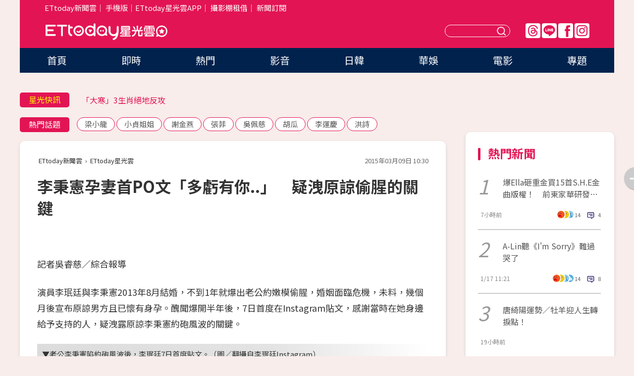

--- FILE ---
content_type: application/javascript;charset=UTF-8
request_url: https://tw.popin.cc/popin_discovery/recommend?mode=new&url=https%3A%2F%2Fstar.ettoday.net%2Fnews%2F475756&&device=pc&media=www.ettoday.net&extra=mac&agency=popin-tw&topn=50&ad=200&r_category=all&country=tw&redirect=false&uid=155833ff9b2c87b59621768847720404&info=eyJ1c2VyX3RkX29zIjoiTWFjIiwidXNlcl90ZF9vc192ZXJzaW9uIjoiMTAuMTUuNyIsInVzZXJfdGRfYnJvd3NlciI6IkNocm9tZSIsInVzZXJfdGRfYnJvd3Nlcl92ZXJzaW9uIjoiMTMxLjAuMCIsInVzZXJfdGRfc2NyZWVuIjoiMTI4MHg3MjAiLCJ1c2VyX3RkX3ZpZXdwb3J0IjoiMTI4MHg3MjAiLCJ1c2VyX3RkX3VzZXJfYWdlbnQiOiJNb3ppbGxhLzUuMCAoTWFjaW50b3NoOyBJbnRlbCBNYWMgT1MgWCAxMF8xNV83KSBBcHBsZVdlYktpdC81MzcuMzYgKEtIVE1MLCBsaWtlIEdlY2tvKSBDaHJvbWUvMTMxLjAuMC4wIFNhZmFyaS81MzcuMzY7IENsYXVkZUJvdC8xLjA7ICtjbGF1ZGVib3RAYW50aHJvcGljLmNvbSkiLCJ1c2VyX3RkX3JlZmVycmVyIjoiIiwidXNlcl90ZF9wYXRoIjoiL25ld3MvNDc1NzU2IiwidXNlcl90ZF9jaGFyc2V0IjoidXRmLTgiLCJ1c2VyX3RkX2xhbmd1YWdlIjoiZW4tdXNAcG9zaXgiLCJ1c2VyX3RkX2NvbG9yIjoiMjQtYml0IiwidXNlcl90ZF90aXRsZSI6IiVFNiU5RCU4RSVFNyVBNyU4OSVFNiU4NiVCMiVFNSVBRCU5NSVFNSVBNiVCQiVFOSVBNiU5NlBPJUU2JTk2JTg3JUUzJTgwJThDJUU1JUE0JTlBJUU4JTk5JUE3JUU2JTlDJTg5JUU0JUJEJUEwLi4lRTMlODAlOEQlRTMlODAlODAlRTclOTYlOTElRTYlQjQlQTklRTUlOEUlOUYlRTglQUIlOTIlRTUlODElQjclRTglODUlQTUlRTclOUElODQlRTklOTclOUMlRTklOEQlQjUlMjAlN0MlMjBFVHRvZGF5JUU2JTk4JTlGJUU1JTg1JTg5JUU5JTlCJUIyJTIwJTdDJTIwRVR0b2RheSVFNiU5NiVCMCVFOCU4MSU5RSVFOSU5QiVCMiIsInVzZXJfdGRfdXJsIjoiaHR0cHM6Ly9zdGFyLmV0dG9kYXkubmV0L25ld3MvNDc1NzU2IiwidXNlcl90ZF9wbGF0Zm9ybSI6IkxpbnV4IHg4Nl82NCIsInVzZXJfdGRfaG9zdCI6InN0YXIuZXR0b2RheS5uZXQiLCJ1c2VyX2RldmljZSI6InBjIiwidXNlcl90aW1lIjoxNzY4ODQ3NzIwNDA4LCJmcnVpdF9ib3hfcG9zaXRpb24iOiIiLCJmcnVpdF9zdHlsZSI6IiJ9&alg=ltr&callback=_p6_a0e03200f724
body_size: 18150
content:
_p6_a0e03200f724({"author_name":null,"image":"94e29c08784354d56c244fce3533b957.jpg","common_category":["entertainment","social"],"image_url":"https://cdn2.ettoday.net/images/970/d970735.jpg","title":"李秉憲孕妻首PO文「多虧有你..」　疑洩原諒偷腥的關鍵","category":"日韓","keyword":[],"url":"https://star.ettoday.net/news/475756","pubdate":"201503090000000000","related":[],"hot":[{"url":"https://star.ettoday.net/news/3085735","title":"《一吻爆炸》張基龍、安恩真CP感甜寵情節超展開　最終集聖誕節上架","image":"8fc1e64b36f7402e2ebaf3f2f2f2c8de.jpg","pubdate":"202512200000000000","category":"日韓","safe_text":false,"common_category":["entertainment","business"],"image_url":"https://cdn2.ettoday.net/images/8541/e8541112.jpg","task":"ettoday_star_https_task","score":6},{"url":"https://star.ettoday.net/news/3089666","title":"12年長青日劇宣告迎接完結篇！　《女王偵訊室》天海祐希不捨道謝","image":"a7ac171d5e6cf53bdb39cedfa35ecde9.jpg","pubdate":"202512240000000000","category":"日韓","safe_text":false,"common_category":["entertainment","lifestyle"],"image_url":"https://cdn2.ettoday.net/images/8552/e8552340.jpg","task":"ettoday_star_https_task","score":2},{"url":"https://star.ettoday.net/news/3097739","title":"《黑白大廚2》孫鍾元粉絲數超越上季冠軍　拿坡里黑手黨哀怨：第2名也好","image":"c3a6952259fc1da66dc91e3e3c8549ac.jpg","pubdate":"202601080000000000","category":"日韓","safe_text":true,"common_category":["entertainment","lifestyle"],"image_url":"https://cdn2.ettoday.net/images/8571/e8571832.jpg","task":"ettoday_star_https_task","score":1}],"share":0,"pop":[],"ad":[{"_id":"468023979","title":"想告別臉上肝斑？年底前聚會靠矽谷電波X養出好膚質，溫和除斑不怕復發","image":"https://imageaws.popin.cc/ML/3fb83d42f6f4bba2a8e4f13d924c7172.png","origin_url":"","url":"https://trace.popin.cc/ju/ic?tn=6e22bb022cd37340eb88f5c2f2512e40&trackingid=61c12b145a9ed2d081aa7224d057773e&acid=24961&data=[base64]&uid=155833ff9b2c87b59621768847720404&mguid=&gprice=iMHFkYBZGdtWeh6NZRLONpt1uY94rOKg26MppNv5sZE&pb=d","imp":"","media":"矽谷電波X","campaign":"4127143","nid":"468023979","imptrackers":["https://trace.popin.cc/ju/ic?tn=6e22bb022cd37340eb88f5c2f2512e40&trackingid=61c12b145a9ed2d081aa7224d057773e&acid=24961&data=[base64]&uid=155833ff9b2c87b59621768847720404&mguid="],"clicktrackers":["https://trace.popin.cc/ju/ic?tn=6e22bb022cd37340eb88f5c2f2512e40&trackingid=61c12b145a9ed2d081aa7224d057773e&acid=24961&data=[base64]&uid=155833ff9b2c87b59621768847720404&mguid=&gprice=iMHFkYBZGdtWeh6NZRLONpt1uY94rOKg26MppNv5sZE&pb=d","https://a.popin.cc/popin_redirect/redirect?lp=&data=[base64]&token=61c12b145a9ed2d081aa7224d057773e&t=1768847722116&uid=155833ff9b2c87b59621768847720404&nc=1&crypto=VNKnsGroLE1EYPhlKsD3W8ZpMfXG1zkNFFwZ3FM3QqM="],"score":0.009513886055457364,"score2":0.009808770000000001,"privacy":"","trackingid":"61c12b145a9ed2d081aa7224d057773e","c2":0.002724661258980632,"c3":0.0,"image_fit":true,"image_background":0,"c":6.0,"userid":"沃醫學_Sylfirm矽谷電波"},{"_id":"496800436","title":"2026美肌新趨勢「外泌體＋矽谷電波X」聯手，開啟高階養膚新世代","image":"https://imageaws.popin.cc/ML/10f03ededc70e4070459041fa5089738.png","origin_url":"","url":"https://trace.popin.cc/ju/ic?tn=6e22bb022cd37340eb88f5c2f2512e40&trackingid=81fb3bd5420623553b499dae8cfa10f9&acid=24961&data=[base64]&uid=155833ff9b2c87b59621768847720404&mguid=&gprice=nKXfFi1MF-X4__Ss9vakTNqN1Fj_q8uxD_bc9QGi6WE&pb=d","imp":"","media":"矽谷電波X","campaign":"4299028","nid":"496800436","imptrackers":["https://trace.popin.cc/ju/ic?tn=6e22bb022cd37340eb88f5c2f2512e40&trackingid=81fb3bd5420623553b499dae8cfa10f9&acid=24961&data=[base64]&uid=155833ff9b2c87b59621768847720404&mguid="],"clicktrackers":["https://trace.popin.cc/ju/ic?tn=6e22bb022cd37340eb88f5c2f2512e40&trackingid=81fb3bd5420623553b499dae8cfa10f9&acid=24961&data=[base64]&uid=155833ff9b2c87b59621768847720404&mguid=&gprice=nKXfFi1MF-X4__Ss9vakTNqN1Fj_q8uxD_bc9QGi6WE&pb=d","https://a.popin.cc/popin_redirect/redirect?lp=&data=[base64]&token=81fb3bd5420623553b499dae8cfa10f9&t=1768847722116&uid=155833ff9b2c87b59621768847720404&nc=1&crypto=VNKnsGroLE1EYPhlKsD3W8ZpMfXG1zkNFFwZ3FM3QqM="],"score":0.009454557748651725,"score2":0.009747603,"privacy":"","trackingid":"81fb3bd5420623553b499dae8cfa10f9","c2":0.0033845792058855295,"c3":0.0,"image_fit":true,"image_background":0,"c":4.8,"userid":"沃醫學_Sylfirm矽谷電波"},{"_id":"413565764","title":"不只對肝斑有用！皮膚科醫生大推「矽谷電波Ｘ」淡斑同步修復養膚","image":"https://imageaws.popin.cc/ML/78450fd832b8ca76140b531549f6e802.png","origin_url":"","url":"https://trace.popin.cc/ju/ic?tn=6e22bb022cd37340eb88f5c2f2512e40&trackingid=dd2cb257d7e2c61f40d1195caf34824d&acid=24961&data=[base64]&uid=155833ff9b2c87b59621768847720404&mguid=&gprice=AP0bZmeZQfYyvtIDF1gvfBrIGawec0YdFo80jZ6n0NU&pb=d","imp":"","media":"矽谷電波X","campaign":"3645968","nid":"413565764","imptrackers":["https://trace.popin.cc/ju/ic?tn=6e22bb022cd37340eb88f5c2f2512e40&trackingid=dd2cb257d7e2c61f40d1195caf34824d&acid=24961&data=[base64]&uid=155833ff9b2c87b59621768847720404&mguid="],"clicktrackers":["https://trace.popin.cc/ju/ic?tn=6e22bb022cd37340eb88f5c2f2512e40&trackingid=dd2cb257d7e2c61f40d1195caf34824d&acid=24961&data=[base64]&uid=155833ff9b2c87b59621768847720404&mguid=&gprice=AP0bZmeZQfYyvtIDF1gvfBrIGawec0YdFo80jZ6n0NU&pb=d","https://a.popin.cc/popin_redirect/redirect?lp=&data=[base64]&token=dd2cb257d7e2c61f40d1195caf34824d&t=1768847722117&uid=155833ff9b2c87b59621768847720404&nc=1&crypto=VNKnsGroLE1EYPhlKsD3W8ZpMfXG1zkNFFwZ3FM3QqM="],"score":0.007281409908237224,"score2":0.007507098,"privacy":"","trackingid":"dd2cb257d7e2c61f40d1195caf34824d","c2":0.0029790112748742104,"c3":0.0,"image_fit":true,"image_background":0,"c":4.2,"userid":"沃醫學_Sylfirm矽谷電波"},{"_id":"67a42ccb324ed151a58b4569","dsp":"breaktime","title":"踩著空氣，邁向極限，讓每一步都輕盈有力","image":"https://tpc.googlesyndication.com/pimgad/15298232671683187227?","origin_url":"https://tinyurl.com/2y4mq3nt","url":"https://a.popin.cc/popin_redirect/redirect?lp=https%3A%2F%2Ftinyurl.com%2F2y4mq3nt&data=[base64]&token=3d71f3b84cd4d79abd24&t=1768847722115&uid=155833ff9b2c87b59621768847720404&crypto=VNKnsGroLE1EYPhlKsD3W8ZpMfXG1zkNFFwZ3FM3QqM=","imp":"https://a.popin.cc/popin_redirect/redirect?lp=&data=[base64]&token=3d71f3b84cd4d79abd24&t=1768847722115&uid=155833ff9b2c87b59621768847720404&type=imp","media":"NIKE AIR MAX","campaign":"67a42b37324ed1fe838b456c","nid":"67a42ccb324ed151a58b4569","imptrackers":[],"clicktrackers":[],"score":9.179211986432051E-4,"score2":9.179211986432051E-4,"privacy":"","image_fit":true,"nurl":"https://internal-test.com/win-notice"},{"_id":"661e6535324ed172b08b4568","dsp":"appier","title":"當年的楓之谷回來了，楓之谷世界","image":"https://cr.adsappier.com/i/7536d43d-05d3-40c3-92c4-048afc86b409/L6qm2G4_1751449395090_0.jpeg","origin_url":"https://tw.c.appier.net/xclk?bidobjid=8e_Ya5LLAOagxzH5aXluaQ&cid=UT1gSoEXQL-tBE-pl1JEBQ&crid=dNRafaHVSXu5MfGxZpdBRw&crpid=esnlq_-cSFqLjsUd8_ki3Q&soid=WYaH&partner_id=0ZbOxc8zecjd&bx=Cylxwnu_oqoVKquyoroVoPMD7qImoqI-uY79uqa1ZDtNZ1zgJLtB3bSzKYzgJ4u-uYgWJ4u_74x1wHTRuqayK4lBZyu_uYsNwyu-uYsBuqa1ord1K4lBZDw121uVo4QV7nQDKqd1eM&ui=CylYc8Myuqa1or69oquyKqGzoyQV70d_2qGxujR&consent=1&ddhh=orfW7d","url":"https://a.popin.cc/popin_redirect/redirect?lp=https%3A%2F%2Ftw.c.appier.net%2Fxclk%3Fbidobjid%3D8e_Ya5LLAOagxzH5aXluaQ%26cid%3DUT1gSoEXQL-tBE-pl1JEBQ%26crid%3DdNRafaHVSXu5MfGxZpdBRw%26crpid%3Desnlq_-cSFqLjsUd8_ki3Q%26soid%3DWYaH%26partner_id%3D0ZbOxc8zecjd%26bx%3DCylxwnu_oqoVKquyoroVoPMD7qImoqI-uY79uqa1ZDtNZ1zgJLtB3bSzKYzgJ4u-uYgWJ4u_74x1wHTRuqayK4lBZyu_uYsNwyu-uYsBuqa1ord1K4lBZDw121uVo4QV7nQDKqd1eM%26ui%3DCylYc8Myuqa1or69oquyKqGzoyQV70d_2qGxujR%26consent%3D1%26ddhh%3DorfW7d&data=[base64]&token=36a49aa77186aa06d142&t=1768847722116&uid=155833ff9b2c87b59621768847720404&crypto=VNKnsGroLE1EYPhlKsD3W8ZpMfXG1zkNFFwZ3FM3QqM=","imp":"https://a.popin.cc/popin_redirect/redirect?lp=&data=[base64]&token=36a49aa77186aa06d142&t=1768847722116&uid=155833ff9b2c87b59621768847720404&type=imp","media":"Maplestory Worlds","campaign":"661e62fd324ed12b388b4567","nid":"661e6535324ed172b08b4568","imptrackers":["https://ss-jp2.appiersig.com/winshowimg?bidobjid=8e_Ya5LLAOagxzH5aXluaQ&cid=UT1gSoEXQL-tBE-pl1JEBQ&crid=dNRafaHVSXu5MfGxZpdBRw&crpid=esnlq_-cSFqLjsUd8_ki3Q&soid=WYaH&partner_id=0ZbOxc8zecjd&bx=Cylxwnu_oqoVKquyoroVoPMD7qImoqI-uY79uqa1ZDtNZ1zgJLtB3bSzKYzgJ4u-uYgWJ4u_74x1wHTRuqayK4lBZyu_uYsNwyu-uYsBuqa1ord1K4lBZDw121uVo4QV7nQDKqd1eM&ui=CylYc8Myuqa1or69oquyKqGzoyQV70d_2qGxujR&consent=1&ddhh=orfW7d&price=0.02312213134765625","https://vst.c.appier.net/w?cid=UT1gSoEXQL-tBE-pl1JEBQ&crid=dNRafaHVSXu5MfGxZpdBRw&crpid=esnlq_-cSFqLjsUd8_ki3Q&bidobjid=8e_Ya5LLAOagxzH5aXluaQ&partner_id=0ZbOxc8zecjd&tracking_ns=622d4f6d43bf814&consent=1&w=1","https://gocm.c.appier.net/popin","https://abr.ge/@maplestoryworlds/appier?ad_creative=gl_artale_myarea&ad_group=appier_broad&ad_id=&campaign=1-1_gl_tw_250424&campaign_id=&click_id=UT1gSoEXQL-tBE-pl1JEBQ.8e_Ya5LLAOagxzH5aXluaQ&content=pc_tw&routing_short_id=8wkopz&sub_id=appier_broad&term=gl_artale_myarea&tracking_template_id=bf43fcbbf73d154f9e0f950e8ec8b0b7&ad_type=view&_atrk_c=UT1gSoEXQL-tBE-pl1JEBQ&_atrk_cr=dNRafaHVSXu5MfGxZpdBRw&_atrk_pt=0ZbOxc8zecjd&_atrk_bi=8e_Ya5LLAOagxzH5aXluaQ&_atrk_f=${appierfsk}","https://mt-usw.appiersig.com/event?bidobjid=8e_Ya5LLAOagxzH5aXluaQ&cid=UT1gSoEXQL-tBE-pl1JEBQ&oid=TbOw08gTQ3SyhML0FPS_pA&partner_id=0ZbOxc8zecjd&s2s=0&event=show&loc=show&dm=&osv=10.15.7.0&adj=0&cn=0ZDtNZ1zgJLtB3bSzKYzgJd&url=[base64]"],"clicktrackers":[],"score":7.074764840608751E-4,"score2":7.074764840608751E-4,"privacy":"","image_fit":true}],"ad_video":[],"ad_image":[],"ad_wave":[],"ad_vast_wave":[],"ad_reserved":[],"ad_reserved_video":[],"ad_reserved_image":[],"ad_reserved_wave":[],"recommend":[{"url":"https://star.ettoday.net/news/3102507","title":"AV震撼彈！40萬粉正妹饒舌歌手「下海當女優」　性慾太強無處發洩","image":"cb1b33a6f0498358fc2def6f9bb88220.jpg","pubdate":"202601160000000000","category":"影劇","safe_text":true,"common_category":["entertainment","lifestyle"],"image_url":"https://cdn2.ettoday.net/images/8584/e8584683.jpg","task":"ettoday_star_https_task","score":935},{"url":"https://star.ettoday.net/news/3103460","title":"陸網瘋傳「吳磊床照4.5萬」！　工作室嚴正澄清：毫無事實依據","image":"d39f9379048cef777c51843e1d8f4288.jpg","pubdate":"202601190000000000","category":"影劇","safe_text":false,"common_category":["social","economy"],"image_url":"https://cdn2.ettoday.net/images/8587/e8587100.jpg","task":"ettoday_star_https_task","score":202},{"url":"https://star.ettoday.net/news/3103292","title":"《功夫》火雲邪神梁小龍抖音突更新　遺言曝光：當我去遠方拍戲了","image":"459168d3200601f2d2d24cdfaf9b2e39.jpg","pubdate":"202601180000000000","category":"影劇","safe_text":true,"common_category":["entertainment","fashion"],"image_url":"https://cdn2.ettoday.net/images/8586/e8586849.jpg","task":"ettoday_star_https_task","score":61},{"url":"https://star.ettoday.net/news/3103163","title":"嬰兒深夜淋雨「哭到撕心裂肺」！陸女星怒揭短劇內幕…劇組拒換假人","image":"5d2179445675450b7ee432fbb6bee616.jpg","pubdate":"202601180000000000","category":"影劇","safe_text":false,"common_category":["social","lifestyle"],"image_url":"https://cdn2.ettoday.net/images/8586/e8586484.jpg","task":"ettoday_star_https_task","score":54},{"url":"https://star.ettoday.net/news/3097170","title":"鄭家純懷孕9週流產！　「深夜痛到叫出聲」反代孕：血緣不保證愛","image":"06efb421dcd5bae2abe067f2c2aa5ff1.jpg","pubdate":"202601070000000000","category":"影劇","safe_text":false,"common_category":["health","lifestyle"],"image_url":"https://cdn2.ettoday.net/images/8570/e8570303.jpg","task":"ettoday_star_https_task","score":25},{"url":"https://star.ettoday.net/news/3096744","title":"莫莉助理墜樓亡！險賠百萬簽保密條款才能離職　遭網暴是「翻版蘿拉」","image":"652bf5b750e1a0c617f53c79ca961ae4.jpg","pubdate":"202601070000000000","category":"影劇","safe_text":false,"common_category":["social","economy"],"image_url":"https://cdn2.ettoday.net/images/8569/e8569304.jpg","task":"ettoday_star_https_task","score":15},{"url":"https://star.ettoday.net/news/3096863","title":"靠演講年賺7000萬！山口達也遭批「靠酒精賺錢」　親曬水豚照回應","image":"3b4a62b623b0e20713d645e56dbbf344.jpg","pubdate":"202601070000000000","category":"影劇","safe_text":false,"common_category":["social","lifestyle"],"image_url":"https://cdn2.ettoday.net/images/8569/e8569571.jpg","task":"ettoday_star_https_task","score":14},{"url":"https://star.ettoday.net/news/3097034","title":"曾智希戶政事務所登記結婚「對象不是陳志強」　親揭真相：像被騙","image":"ba1adb0db8fe7ba4cd3963a68c3f246f.jpg","pubdate":"202601070000000000","category":"影劇","safe_text":true,"common_category":["entertainment","lifestyle"],"image_url":"https://cdn2.ettoday.net/images/8569/e8569958.jpg","task":"ettoday_star_https_task","score":14},{"url":"https://star.ettoday.net/news/3097215","title":"江宏恩同框名廚親弟「一家人長超像」　江振誠結婚20年泰妻罕合體","image":"bb311042bc059b1f33032daffd1d35a0.jpg","pubdate":"202601070000000000","category":"影劇","safe_text":true,"common_category":["entertainment","lifestyle"],"image_url":"https://cdn2.ettoday.net/images/8570/e8570389.jpg","task":"ettoday_star_https_task","score":13},{"url":"https://star.ettoday.net/news/3096741","title":"羅志祥節目合體林襄主持！換掉原搭檔何美　她粉絲1年狂掉1.3萬","image":"24b747d96bfe14f1737aa52d589d88bf.jpg","pubdate":"202601070000000000","category":"影劇","safe_text":true,"common_category":["entertainment","economy"],"image_url":"https://cdn2.ettoday.net/images/8569/e8569294.jpg","task":"ettoday_star_https_task","score":13},{"url":"https://star.ettoday.net/news/3096365","title":"1月8日星座運勢／金牛聰明消費！　掌握週四開運幸運色與貴人","image":"ca7e46552e6ab3fae02f2cb779eab83b.jpg","pubdate":"202601080000000000","category":"影劇","safe_text":false,"common_category":["hobby","lifestyle"],"image_url":"https://cdn2.ettoday.net/images/8074/e8074980.jpg","task":"ettoday_star_https_task","score":12},{"url":"https://star.ettoday.net/news/3096743","title":"莫莉害助理慘被網暴輕生！　自曝遭高額詐騙…事後歸罪又封口","image":"22afeb0dd0ea4348565c393b0d796489.jpg","pubdate":"202601070000000000","category":"影劇","safe_text":false,"common_category":["social","economy"],"image_url":"https://cdn2.ettoday.net/images/8569/e8569300.jpg","task":"ettoday_star_https_task","score":11},{"url":"https://star.ettoday.net/news/3096747","title":"宇宙人小玉酒吧約會曖昧對象！　保持「紳士距離」冒粉紅泡泡","image":"f2910bff6d33e47df06394d6fa292f2b.jpg","pubdate":"202601070000000000","category":"影劇","safe_text":true,"common_category":["entertainment","social"],"image_url":"https://cdn2.ettoday.net/images/8569/e8569315.jpg","task":"ettoday_star_https_task","score":11},{"url":"https://star.ettoday.net/news/3096746","title":"莫莉爆「叫助理墊10萬又不還」！24小時待命賣肝崩潰　經紀人反擊了","image":"96559be18eabf8a1483cfcb11c67ecbd.jpg","pubdate":"202601070000000000","category":"影劇","safe_text":false,"common_category":["social","lifestyle"],"image_url":"https://cdn2.ettoday.net/images/8569/e8569312.jpg","task":"ettoday_star_https_task","score":11},{"url":"https://star.ettoday.net/news/3092250","title":"林俊傑嫩女友背80萬名牌包！　「超狂身家」被起底：房產超多","image":"2e162501d8edae630e8ece4573de05d1.jpg","pubdate":"202512290000000000","category":"音樂","safe_text":false,"common_category":["entertainment","fashion"],"image_url":"https://cdn2.ettoday.net/images/8558/e8558684.jpg","task":"ettoday_star_https_task","score":11},{"url":"https://star.ettoday.net/news/3093476","title":"2025年度人氣南韓男團TOP3出爐！　Apink奪人氣南韓女團冠軍","image":"7bbfec8e07acd35f2f9a51ec3e17ce3b.jpg","pubdate":"202601040000000000","category":"影劇","safe_text":true,"common_category":["lifestyle","business"],"image_url":"https://cdn2.ettoday.net/images/8009/e8009798.jpg","task":"ettoday_star_https_task","score":8},{"url":"https://star.ettoday.net/news/3088289","title":"DJ蘇櫻花進軍日本AV女優！　出道作「遮全身刺青」：我從小看片⋯","image":"24d4220003795844cf0d9d145b4c9701.jpg","pubdate":"202512220000000000","category":"影劇","safe_text":true,"common_category":["entertainment","lifestyle"],"image_url":"https://cdn2.ettoday.net/images/8548/e8548419.png","task":"ettoday_star_https_task","score":7},{"url":"https://star.ettoday.net/news/3093926","title":"失去事業、夥伴！賀瓏首談風波「陷憂鬱」尋求心理諮商　曝低谷中轉變","image":"323cd4b806562be333ed1982dea895c7.jpg","pubdate":"202601010000000000","category":"影劇","safe_text":false,"common_category":["business","entertainment"],"image_url":"https://cdn2.ettoday.net/images/8562/e8562910.jpg","task":"ettoday_star_https_task","score":6},{"url":"https://star.ettoday.net/news/3094543","title":"大S兒女「在家叫她阿姨」　汪小菲妻曝真實互動昔誇：親媽教得好","image":"daa9bcc31e712e3a4682bcc7f269eebb.jpg","pubdate":"202601020000000000","category":"影劇","safe_text":true,"common_category":["business","entertainment"],"image_url":"https://cdn2.ettoday.net/images/8564/e8564252.jpg","task":"ettoday_star_https_task","score":6},{"url":"https://star.ettoday.net/news/3094586","title":"宋羽葤香港健美賽猛操肌　高衩連身泳衣展現好身材","image":"946b8d420bc4032dba148d300d4fe5b4.jpg","pubdate":"202601020000000000","category":"影劇","safe_text":false,"common_category":["lifestyle","fashion"],"image_url":"https://cdn2.ettoday.net/images/8564/e8564339.jpg","task":"ettoday_star_https_task","score":5},{"url":"https://star.ettoday.net/news/3098892","title":"陳孟賢直播15分鐘「帶貨150萬元」！　廠商嚇到「火速宣布續約」","image":"f0ee47d523147b3654a15a21524cff23.jpg","pubdate":"202601100000000000","category":"音樂","safe_text":true,"common_category":["entertainment","business"],"image_url":"https://cdn2.ettoday.net/images/8574/e8574629.jpg","task":"ettoday_star_https_task","score":5},{"url":"https://star.ettoday.net/news/3094296","title":"雷／《黑白大廚2》被抓到出包爆雷！「料理怪物」身份曝光　觀眾傻眼","image":"80219fff6114f6f6b16b0e9c72b6523e.jpg","pubdate":"202601020000000000","category":"影劇","safe_text":false,"common_category":["entertainment","lifestyle"],"image_url":"https://cdn2.ettoday.net/images/8563/e8563665.jpg","task":"ettoday_star_https_task","score":5},{"url":"https://star.ettoday.net/news/3095001","title":"獨家／AV女神有特殊性癖　男友交往後反悔怒分手…還嫌：讓我很丟臉","image":"c2ef910c28ce17ef7afd125a5b45b5ab.jpg","pubdate":"202601030000000000","category":"音樂","safe_text":false,"common_category":["entertainment","lifestyle"],"image_url":"https://cdn2.ettoday.net/images/8372/e8372832.jpg","task":"ettoday_star_https_task","score":5},{"url":"https://star.ettoday.net/news/3097893","title":"獨家／蕭煌奇老婆身分曝「疑是正妹寵物訓練師」 正面照美成這樣！","image":"c23d3119b5ee8a492eb27149dd23f247.jpg","pubdate":"202601080000000000","category":"音樂","safe_text":true,"common_category":["entertainment","social"],"image_url":"https://cdn2.ettoday.net/images/8571/e8571997.jpg","task":"ettoday_star_https_task","score":4},{"url":"https://star.ettoday.net/news/3097629","title":"搶票注意！ONE OK ROCK攻臺北大巨蛋　「這些人先買」採2階段售票","image":"237cbbf537741e18dba04f276d72c2d8.jpg","pubdate":"202601080000000000","category":"影劇","safe_text":true,"common_category":["business","economy"],"image_url":"https://cdn2.ettoday.net/images/7042/e7042337.jpg","task":"ettoday_star_https_task","score":4},{"url":"https://star.ettoday.net/news/3092693","title":"唐綺陽運勢／2026年上半「3星座有望升遷」時間點曝！風象小心過勞","image":"5996995d84474e18580506df0c92c18c.jpg","pubdate":"202512300000000000","category":"影劇","safe_text":false,"common_category":["business","lifestyle"],"image_url":"https://cdn2.ettoday.net/images/8084/e8084900.jpg","task":"ettoday_star_https_task","score":3},{"url":"https://star.ettoday.net/news/3093660","title":"永野芽郁捲不倫劈腿3男星首發聲！　神隱5個月道歉：有困難無法說","image":"5adda2d3ac25f571476620703e4a46e7.jpg","pubdate":"202601010000000000","category":"影劇","safe_text":false,"common_category":["entertainment","lifestyle"],"image_url":"https://cdn2.ettoday.net/images/8562/e8562193.jpg","task":"ettoday_star_https_task","score":3},{"url":"https://star.ettoday.net/news/3088356","title":"累積百部作品！AV女神化身「手護者」服務身障者　萬人圍觀直播淚崩","image":"9fc2a6f44c0155effc07d2be2591db49.jpg","pubdate":"202512220000000000","category":"影劇","safe_text":true,"common_category":["lifestyle","entertainment"],"image_url":"https://cdn2.ettoday.net/images/8548/e8548616.png","task":"ettoday_star_https_task","score":3},{"url":"https://star.ettoday.net/news/3094048","title":"《功夫》袁祥仁病逝！妻證實元旦離世　賣周星馳「如來神掌」成就20年迷因","image":"727150c430ff25ad627c89aa68d0f970.jpg","pubdate":"202601020000000000","category":"影劇","safe_text":false,"common_category":["entertainment","sports"],"image_url":"https://cdn2.ettoday.net/images/8563/e8563229.jpg","task":"ettoday_star_https_task","score":3},{"url":"https://star.ettoday.net/news/3093362","title":"台劇男星是蔡依林演唱會工作人員　「凌晨1點還在大巨蛋」曝幕後","image":"21814ab38644b91cdae20a0b19a25ea3.jpg","pubdate":"202512310000000000","category":"影劇","safe_text":true,"common_category":["business","lifestyle"],"image_url":"https://cdn2.ettoday.net/images/8561/e8561417.png","task":"ettoday_star_https_task","score":3},{"url":"https://star.ettoday.net/news/3096198","title":"23歲女偶像被漫畫家AI惡搞！遭下指令改圖「穿比基尼」她怒刷嘔吐","image":"0406a500829fd68eac04b9149a427a36.jpg","pubdate":"202601060000000000","category":"影劇","safe_text":false,"common_category":["entertainment","lifestyle"],"image_url":"https://cdn2.ettoday.net/images/8567/e8567748.jpg","task":"ettoday_star_https_task","score":3},{"url":"https://star.ettoday.net/news/3092245","title":"快訊／震撼彈！林俊傑終於認愛「絕美網紅」　一家四口甜照曝光","image":"4d2c09ce47bfdb8ccd60ac71b29980f7.jpg","pubdate":"202512290000000000","category":"音樂","safe_text":true,"common_category":["entertainment","fashion"],"image_url":"https://cdn2.ettoday.net/images/8558/e8558668.jpg","task":"ettoday_star_https_task","score":3},{"url":"https://star.ettoday.net/news/3101728","title":"李雅英圓夢見偶像許光漢！示愛慘遭公司下禁令　突公開道歉了","image":"ef2c01e04decdb5a5f522f72d2334b51.jpg","pubdate":"202601150000000000","category":"影劇","safe_text":true,"common_category":["entertainment","economy"],"image_url":"https://cdn2.ettoday.net/images/8582/e8582472.jpg","task":"ettoday_star_https_task","score":3},{"url":"https://star.ettoday.net/news/3091307","title":"看懂《大濛》結局了嗎？　柯煒林親解「最後一幕」：那25年怎麼開口？","image":"46d3906c2aa7200a34e8a84149fec88b.jpg","pubdate":"202512280000000000","category":"影劇","safe_text":false,"common_category":["lifestyle","entertainment"],"image_url":"https://cdn2.ettoday.net/images/8529/e8529659.jpg","task":"ettoday_star_https_task","score":3},{"url":"https://star.ettoday.net/news/3090280","title":"欸你這週要幹嘛小粉紅懷孕！才憂備孕凍卵　網驚：一直以為是單身","image":"8dd7a004fb66a7f11f5212626f18efff.jpg","pubdate":"202512250000000000","category":"影劇","safe_text":true,"common_category":["business","entertainment"],"image_url":"https://cdn2.ettoday.net/images/8553/e8553815.jpg","task":"ettoday_star_https_task","score":3},{"url":"https://star.ettoday.net/news/3096433","title":"「2025人氣台劇票選」冠軍是BL偶像劇！　陸劇、短劇TOP10出爐","image":"ab8627ebd67356c470af05f9444d8cb1.jpg","pubdate":"202601060000000000","category":"影劇","safe_text":true,"common_category":["lifestyle","entertainment"],"image_url":"https://cdn2.ettoday.net/images/8560/e8560440.jpg","task":"ettoday_star_https_task","score":3},{"url":"https://star.ettoday.net/news/3098301","title":"安聖基生前叮嚀：這世界需要善良的人⋯　兒子淚崩讀親筆信全場哭了","image":"62eec0fa05d8dc1b0aaa7b77df799c0c.jpg","pubdate":"202601090000000000","category":"影劇","safe_text":false,"common_category":["entertainment","social"],"image_url":"https://cdn2.ettoday.net/images/8573/e8573084.jpg","task":"ettoday_star_https_task","score":2},{"url":"https://star.ettoday.net/news/3102455","title":"《尋秦記》竟有第三個結局？　古天樂親揭最大伏筆","image":"0bd48d0f7cd44622bacb8323651bdc7a.jpg","pubdate":"202601160000000000","category":"電影","safe_text":true,"common_category":["lifestyle","entertainment"],"image_url":"https://cdn2.ettoday.net/images/8584/e8584586.jpg","task":"ettoday_star_https_task","score":2},{"url":"https://star.ettoday.net/news/3098798","title":"安潔莉娜裘莉突傳身心崩潰！　「6子女輪番陪伴」不敢放她獨處","image":"1e774756efb2f1cab840422394dc6505.jpg","pubdate":"202601100000000000","category":"影劇","safe_text":false,"common_category":["social","entertainment"],"image_url":"https://cdn2.ettoday.net/images/8048/e8048114.jpg","task":"ettoday_star_https_task","score":2},{"url":"https://star.ettoday.net/news/3095323","title":"大S離世近一年！具俊曄新年赴金寶山「落寞擦墓碑」　深情畫面惹鼻酸","image":"ff76495b9654a637819939e3687cc0bf.jpg","pubdate":"202601040000000000","category":"影劇","safe_text":false,"common_category":["entertainment","social"],"image_url":"https://cdn2.ettoday.net/images/8565/e8565754.jpg","task":"ettoday_star_https_task","score":2},{"url":"https://star.ettoday.net/news/3094631","title":"葛仲珊消失9年熬過憂鬱低潮　「好友方大同入夢」對話超催淚！","image":"9ec5f741aaf12434c75d6c19a808c96e.jpg","pubdate":"202601030000000000","category":"音樂","safe_text":true,"common_category":["entertainment","lifestyle"],"image_url":"https://cdn2.ettoday.net/images/8564/e8564404.jpg","task":"ettoday_star_https_task","score":2},{"url":"https://star.ettoday.net/news/3092335","title":"曹西平生前悲嘆「沒有家人」！4兄弟鬧翻內幕曝光　痛批姪子、姪女冷血","image":"dba865587f9451dfd0fe69b7a67755de.jpg","pubdate":"202512300000000000","category":"影劇","safe_text":false,"common_category":["entertainment","economy"],"image_url":"https://cdn2.ettoday.net/images/7794/e7794408.jpg","task":"ettoday_star_https_task","score":2},{"url":"https://star.ettoday.net/news/3093940","title":"黃子韜跨年台上吻愛妻遭炎上！粉絲火大提2訴求　受夠怒轟：公費放閃","image":"7c30206581ea668c843fdc50d37d8827.jpg","pubdate":"202601010000000000","category":"影劇","safe_text":true,"common_category":["entertainment","lifestyle"],"image_url":"https://cdn2.ettoday.net/images/8562/e8562965.jpg","task":"ettoday_star_https_task","score":2},{"url":"https://star.ettoday.net/news/3094075","title":"林俊傑被直擊來台「火鍋店約會嫩女友」！豪車接送…高規格煲愛半年","image":"9753a4d0263dd89ee211494f6e445aaa.jpg","pubdate":"202601020000000000","category":"影劇","safe_text":true,"common_category":["entertainment","fashion"],"image_url":"https://cdn2.ettoday.net/images/8563/e8563248.jpg","task":"ettoday_star_https_task","score":2},{"url":"https://star.ettoday.net/news/3091087","title":"背上人命消失幕前！韓媒選2025劣跡藝人　金秀賢、李陳鎬並列冠軍","image":"9eba0adeb0f46d4eb3043b6a4e63a971.jpg","pubdate":"202512270000000000","category":"影劇","safe_text":false,"common_category":["social","entertainment"],"image_url":"https://cdn2.ettoday.net/images/8153/e8153487.jpg","task":"ettoday_star_https_task","score":2},{"url":"https://star.ettoday.net/news/3088995","title":"拒絕金主改劇本！《烈愛對決》力保原著「大尺度場面」爆紅內幕曝","image":"a73acbd9b3d69f8b268d44a2a29bcfbe.jpg","pubdate":"202512230000000000","category":"影劇","safe_text":true,"common_category":["entertainment","lifestyle"],"image_url":"https://cdn2.ettoday.net/images/8550/e8550553.jpg","task":"ettoday_star_https_task","score":2},{"url":"https://star.ettoday.net/news/3088873","title":"快訊／王ADEN遭轟「公審未成年女粉」 台北跨年演出確定掰了！","image":"7016f238fc00f994d1c6d0a7ab7258ac.jpg","pubdate":"202512230000000000","category":"音樂","safe_text":false,"common_category":["entertainment","sports"],"image_url":"https://cdn2.ettoday.net/images/8549/e8549964.jpg","task":"ettoday_star_https_task","score":2},{"url":"https://star.ettoday.net/news/3091171","title":"獨家／看一眼被震撼！《韓國製造》她讚鄭雨盛絕世美顏：素顏更帥","image":"6aaed21c293099e30749194d61df7c7b.jpg","pubdate":"202512270000000000","category":"影劇","safe_text":true,"common_category":["entertainment","lifestyle"],"image_url":"https://cdn2.ettoday.net/images/8555/e8555986.jpg","task":"ettoday_star_https_task","score":2},{"url":"https://star.ettoday.net/news/3097154","title":"串流收視週榜／《驕陽似我》宋威龍帥到出圈！4跨年陸劇冒出1黑馬","image":"f01b80cf6da585e3248744b4d272beb2.jpg","pubdate":"202601070000000000","category":"影劇","safe_text":false,"common_category":["entertainment","business"],"image_url":"https://cdn2.ettoday.net/images/8570/e8570286.jpg","task":"ettoday_star_https_task","score":2},{"url":"https://star.ettoday.net/news/3089413","title":"邱宇辰出道20年陷憂鬱「靠心靈課程走出」　演BL翻紅竟因零選擇！","image":"fa166d82761b17964752d9539e4d2786.jpg","pubdate":"202512240000000000","category":"影劇","safe_text":false,"common_category":["entertainment","business"],"image_url":"https://cdn2.ettoday.net/images/8551/e8551581.jpg","task":"ettoday_star_https_task","score":2}],"cookie":[],"cf":[],"e_ranking":[],"time":1768847721,"logid":"b3f23d81-51c0-4eb1-b15c-02e0b854ec55","alg":"ltr","safe_image":null,"safe_text":false,"identity":null,"ip":"18.222.193.140","v_dish_labels":"結婚,老公,風波,首度,爆出,近半年,醜聞,男方,好友,美國,年後,畫面,事實,未出,說明,繼續,愛人,宣布,月底,所幸,面臨,避風,訴苦,近況,偷吃,傳出,網友,婚姻,未在,貼出,懷有,給予,朋友,謝謝,支持,相片,身孕,記者,綜合,演員,社群,感謝,長達,陪伴,閱讀,廣告,危機,當時,猜測,資料,鬆口,分享,密合,往下,報導,不到","v_dish_tlabels":"李秉憲,原諒,偷腥,關鍵","comment_like":[],"comment_comments":[],"article_wave":[],"pw_video_info":[],"cdata":"e30=","dmf":"m","fraud_control":false});

--- FILE ---
content_type: application/javascript; charset=utf-8
request_url: https://fundingchoicesmessages.google.com/f/AGSKWxXcaWLDOfmaNXQKP9VqpPULY9GdmVbffyQXpog4bVxlH5qQPnFCcjrriVvv3r9oIbg2t7TOtvRsc95uM9J_lPbMe0ELHpsWAi31EouuPnEDr9Eh4E4Y5u_LDyxZSRbQHXodF0jKUG7kuzlNyhzB_XQQ4heojTNy31ECzNH4jeIKGjn-qgMpZfvdb0JY/_/ad?count=_ads_partner./layerads_.se/ads//ads18.
body_size: -1293
content:
window['3f1d965c-19c3-4bae-9d71-c5e96ba4ea66'] = true;